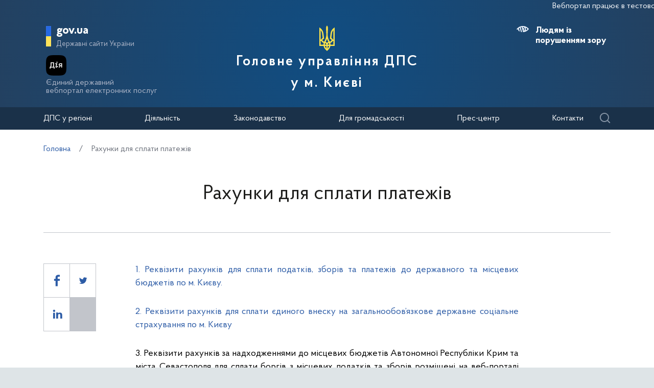

--- FILE ---
content_type: text/html; charset=UTF-8
request_url: https://kyiv.tax.gov.ua/rahunki-dlya-splati-platejiv
body_size: 11061
content:




<!doctype html>
<html>
<head>
    <meta charset="utf-8">
    <title>Рахунки для сплати платежів</title>
    
    
	<link rel="alternate" type="application/rss+xml" title="Державна податкова служба України" href="/rss.xml" />
	<meta name="viewport" content="width=device-width, initial-scale=1">
    <meta name="format-detection" content="telephone=no">
    <meta name="theme-color" content="#fff">
    <!--meta http-equiv="Cache-control" content="no-cache, must-revalidate" />
	<meta http-equiv="Expires" content="Thu, 01 Jan 1970 00:00:01 GMT" />
	<meta http-equiv="Pragma" content="no cache"-->
    <meta name="msapplication-TileImage" content="/images/favicon/ms-icon-144x144.png">
    <link rel="apple-touch-icon" sizes="57x57" href="/images/favicon/apple-icon-57x57.png"/>
    <link rel="apple-touch-icon" sizes="60x60" href="/images/favicon/apple-icon-60x60.png"/>
    <link rel="apple-touch-icon" sizes="72x72" href="/images/favicon/apple-icon-72x72.png"/>
    <link rel="apple-touch-icon" sizes="76x76" href="/images/favicon/apple-icon-76x76.png"/>
    <link rel="apple-touch-icon" sizes="114x114" href="/images/favicon/apple-icon-114x114.png"/>
    <link rel="apple-touch-icon" sizes="120x120" href="/images/favicon/apple-icon-120x120.png"/>
    <link rel="apple-touch-icon" sizes="144x144" href="/images/favicon/apple-icon-144x144.png"/>
    <link rel="apple-touch-icon" sizes="152x152" href="/images/favicon/apple-icon-152x152.png"/>
    <link rel="apple-touch-icon" sizes="180x180" href="/images/favicon/apple-icon-180x180.png"/>
    <link rel="icon" type="image/png" sizes="192x192" href="/images/favicon/android-icon-192x192.png"/>
    <link rel="icon" type="image/png" sizes="144x144" href="/images/favicon/android-icon-144x144.png"/>
    <link rel="icon" type="image/png" sizes="96x96" href="/images/favicon/android-icon-96x96.png"/>
    <link rel="icon" type="image/png" sizes="72x72" href="/images/favicon/android-icon-72x72.png"/>
    <link rel="icon" type="image/png" sizes="48x48" href="/images/favicon/android-icon-48x48.png"/>
    <link rel="icon" type="image/png" sizes="36x36" href="/images/favicon/android-icon-36x36.png"/>
    <link rel="icon" type="image/png" sizes="32x32" href="/images/favicon/favicon-32x32.png"/>
    <link rel="icon" type="image/png" sizes="96x96" href="/images/favicon/favicon-96x96.png"/>
    <link rel="icon" type="image/png" sizes="16x16" href="/images/favicon/favicon-16x16.png"/>
    <link rel="manifest" href="/images/favicon/manifest.json"/>    
    <link rel="stylesheet" media="all" href="/css/style.css?20230818" >
    <link rel="stylesheet" media="all" href="/css/plus.css?20230130" >
	<meta property="og:title" content="Рахунки для сплати платежів" />
	<meta property="og:description" content="" />
	<meta property="og:url" content="https://kyiv.tax.gov.ua/rahunki-dlya-splati-platejiv" />
	
		<meta property='og:image' content='https://kyiv.tax.gov.ua/images/logo_tax_og.png' />
		<link rel="image_src" href="https://kyiv.tax.gov.ua/images/logo_tax_og.png" />
	
	<meta property="og:site_name" content="kyiv.tax.gov.ua" />
	<meta property="og:type" content="article" />
    <script>(function(w,d,s,l,i){w[l]=w[l]||[];w[l].push({'gtm.start': new Date().getTime(),event:'gtm.js'});var f=d.getElementsByTagName(s)[0], j=d.createElement(s),dl=l!='dataLayer'?'&l='+l:'';j.async=true;j.src='https://www.googletagmanager.com/gtm.js?id='+i+dl;f.parentNode.insertBefore(j,f); })(window,document,'script','dataLayer','GTM-K3TCT96');</script>

<script>(window.BOOMR_mq=window.BOOMR_mq||[]).push(["addVar",{"rua.upush":"false","rua.cpush":"false","rua.upre":"false","rua.cpre":"false","rua.uprl":"false","rua.cprl":"false","rua.cprf":"false","rua.trans":"","rua.cook":"false","rua.ims":"false","rua.ufprl":"false","rua.cfprl":"false","rua.isuxp":"false","rua.texp":"norulematch","rua.ceh":"false","rua.ueh":"false","rua.ieh.st":"0"}]);</script>
                              <script>!function(e){var n="https://s.go-mpulse.net/boomerang/";if("False"=="True")e.BOOMR_config=e.BOOMR_config||{},e.BOOMR_config.PageParams=e.BOOMR_config.PageParams||{},e.BOOMR_config.PageParams.pci=!0,n="https://s2.go-mpulse.net/boomerang/";if(window.BOOMR_API_key="DWCVJ-VMATK-QT5JE-GBK5B-58PUL",function(){function e(){if(!o){var e=document.createElement("script");e.id="boomr-scr-as",e.src=window.BOOMR.url,e.async=!0,i.parentNode.appendChild(e),o=!0}}function t(e){o=!0;var n,t,a,r,d=document,O=window;if(window.BOOMR.snippetMethod=e?"if":"i",t=function(e,n){var t=d.createElement("script");t.id=n||"boomr-if-as",t.src=window.BOOMR.url,BOOMR_lstart=(new Date).getTime(),e=e||d.body,e.appendChild(t)},!window.addEventListener&&window.attachEvent&&navigator.userAgent.match(/MSIE [67]\./))return window.BOOMR.snippetMethod="s",void t(i.parentNode,"boomr-async");a=document.createElement("IFRAME"),a.src="about:blank",a.title="",a.role="presentation",a.loading="eager",r=(a.frameElement||a).style,r.width=0,r.height=0,r.border=0,r.display="none",i.parentNode.appendChild(a);try{O=a.contentWindow,d=O.document.open()}catch(_){n=document.domain,a.src="javascript:var d=document.open();d.domain='"+n+"';void(0);",O=a.contentWindow,d=O.document.open()}if(n)d._boomrl=function(){this.domain=n,t()},d.write("<bo"+"dy onload='document._boomrl();'>");else if(O._boomrl=function(){t()},O.addEventListener)O.addEventListener("load",O._boomrl,!1);else if(O.attachEvent)O.attachEvent("onload",O._boomrl);d.close()}function a(e){window.BOOMR_onload=e&&e.timeStamp||(new Date).getTime()}if(!window.BOOMR||!window.BOOMR.version&&!window.BOOMR.snippetExecuted){window.BOOMR=window.BOOMR||{},window.BOOMR.snippetStart=(new Date).getTime(),window.BOOMR.snippetExecuted=!0,window.BOOMR.snippetVersion=12,window.BOOMR.url=n+"DWCVJ-VMATK-QT5JE-GBK5B-58PUL";var i=document.currentScript||document.getElementsByTagName("script")[0],o=!1,r=document.createElement("link");if(r.relList&&"function"==typeof r.relList.supports&&r.relList.supports("preload")&&"as"in r)window.BOOMR.snippetMethod="p",r.href=window.BOOMR.url,r.rel="preload",r.as="script",r.addEventListener("load",e),r.addEventListener("error",function(){t(!0)}),setTimeout(function(){if(!o)t(!0)},3e3),BOOMR_lstart=(new Date).getTime(),i.parentNode.appendChild(r);else t(!1);if(window.addEventListener)window.addEventListener("load",a,!1);else if(window.attachEvent)window.attachEvent("onload",a)}}(),"".length>0)if(e&&"performance"in e&&e.performance&&"function"==typeof e.performance.setResourceTimingBufferSize)e.performance.setResourceTimingBufferSize();!function(){if(BOOMR=e.BOOMR||{},BOOMR.plugins=BOOMR.plugins||{},!BOOMR.plugins.AK){var n=""=="true"?1:0,t="",a="aoimjkaxij72i2lmaxvq-f-922aa3d86-clientnsv4-s.akamaihd.net",i="false"=="true"?2:1,o={"ak.v":"39","ak.cp":"1660010","ak.ai":parseInt("1070273",10),"ak.ol":"0","ak.cr":9,"ak.ipv":4,"ak.proto":"h2","ak.rid":"9464559","ak.r":42223,"ak.a2":n,"ak.m":"","ak.n":"essl","ak.bpcip":"3.144.196.0","ak.cport":56598,"ak.gh":"23.66.124.157","ak.quicv":"","ak.tlsv":"tls1.3","ak.0rtt":"","ak.0rtt.ed":"","ak.csrc":"-","ak.acc":"","ak.t":"1768687083","ak.ak":"hOBiQwZUYzCg5VSAfCLimQ==t2UFUyFbSENS98Mf4eiSW/CcXLH7T2DbX0S/JqDOYvdNQdAZGLG15UJe+PNZmzWKBwZ5jIQ3v07gHsoFHGnSv5+wN0+o3Gnlt7T5KT7Q3d2JG9Liq5ZG9aCfdzuz4KHIozPWi6wJekDGkm9EhsOwoJ3fly9QCFQZ5PRci7vYZalbsnAnV0xrR++Qxi0fkzNMF9NtLxKgEuivt6aE+tE/ZYAsilwFvC4bg9ZxlzfgHb5dpLKBuIliuhoxHT6wSQD/Zfg6RW9aftafzJPctqYPV8+I2P4pYHwqHolU0EwYXpfWSU4tf2gWasHwcpHeT0Wp2utgAJhyG5wLarBwqhy6y4CqcbTIBmCwLihQL/N5eqYcKff79hHGVlanVQoM48eAq73DsMTSa3g8EkSybSC6wR9JMPSI/0CAx76Wv1YeCGk=","ak.pv":"7","ak.dpoabenc":"","ak.tf":i};if(""!==t)o["ak.ruds"]=t;var r={i:!1,av:function(n){var t="http.initiator";if(n&&(!n[t]||"spa_hard"===n[t]))o["ak.feo"]=void 0!==e.aFeoApplied?1:0,BOOMR.addVar(o)},rv:function(){var e=["ak.bpcip","ak.cport","ak.cr","ak.csrc","ak.gh","ak.ipv","ak.m","ak.n","ak.ol","ak.proto","ak.quicv","ak.tlsv","ak.0rtt","ak.0rtt.ed","ak.r","ak.acc","ak.t","ak.tf"];BOOMR.removeVar(e)}};BOOMR.plugins.AK={akVars:o,akDNSPreFetchDomain:a,init:function(){if(!r.i){var e=BOOMR.subscribe;e("before_beacon",r.av,null,null),e("onbeacon",r.rv,null,null),r.i=!0}return this},is_complete:function(){return!0}}}}()}(window);</script></head>
<body id="js-body">
<noscript><iframe src="//www.googletagmanager.com/ns.html?id=GTM-K3TCT96"
                  height="0" width="0" style="display:none;visibility:hidden"></iframe></noscript>
<div class="wrapper wrapper__textpage">
    <header id="js-header" class="header">
<marquee style="color: #F5F7FA; position: absolute; font-size: 16px">Вебпортал працює в тестовому режимі. Зауваження та пропозиції надсилайте на web_admin@tax.gov.ua</marquee>        <div class="container">
    
            <div class="subtitle">
                <a href="#" class="subtitle__domain js-subtitle__domain">gov.ua</a>
                <a href="#" class="subtitle__title js-subtitle__title">
                    Державні сайти України                </a>
            </div>

            <a href="https://diia.gov.ua/" target="_blank" class="diya">
                <img src="/img/diya.png" alt="diya" class="diya__image">
                <span class="diya__text">
                    Єдиний державний<br/>вебпортал електронних послуг
                </span>
            </a>
    
            <div class="subtitle__popup">
                <a href="#" class="subtitle__menuclose"></a>
                <ul class="subtitle__links">
                                            <li>
                            <a href="https://tax.gov.ua/"
                               class="subtitle__link">Державна податкова служба України</a>
                        </li>
                                        <li>
                        <a href="https://www.president.gov.ua/" class="subtitle__link" target="_blank" rel="nofollow">
                            Президент України                        </a>
                    </li>
                    <li>
                        <a href="https://rada.gov.ua/" class="subtitle__link" target="_blank" rel="nofollow">
                            Верховна Рада України                        </a>
                    </li>
                    <li>
                        <a href="https://www.kmu.gov.ua/" class="subtitle__link" target="_blank" rel="nofollow">
                            Урядовий портал                        </a>
                    </li>
                    <li>
                        <a href="https://mof.gov.ua/" class="subtitle__link" target="_blank" rel="nofollow">
                            Міністерство фінансів України                        </a>
                    </li>
                </ul>
                <a class="subtitle__link subtitle__link-bottom" href="https://www.kmu.gov.ua/catalog" target="_blank">
                    Інші органи виконавчої влади                </a>
            </div>

            <div class="helpers helpers-regions">
                <div class="helpers__search">
                    <a href="#" class="helpers__search-link">Пошук</a>
                </div>
            </div>
    
            <div class="maininfo">
                <div class="maininfo__toggle mobileVisible"></div>
    
                <div class="maininfo__title regional">
					<div class="maininfo__title-main">
                        <div id="gerb">
                            <a href="/">
                                <img src="/img/gerb.svg" width="30">
                            </a>
                        </div>

                        <a href="/" class="main-title">
                                                            Головне управління ДПС<br />                                у м. Києві                                                    </a>
                    </div>
                </div>
                <div class="maininfo__toggled">
                    <a href="#" class="maininfo__toggled-close mobileVisible"></a>
                    
<div class="maininfo__menu">
    <ul class="menu">
        <li class="menu__logo">
            
<div class="logo link-logo-action" data-target-page="/">
    <div class="logo__circles">
        <div class="logo__circle"></div>
        <div class="logo__circle">
            <svg xmlns="http://www.w3.org/2000/svg" viewBox="0 0 240 400" width="12px">
                <path d="M120 0c-9.3 10.6-15 24.4-15 39.6.6 33.4 4.6 66.7 5 100 .7 31.1-8.6 60.3-19.9 88.8-3.8 7.9-7.9 15.6-12 23.3l-12-2.4c-10.8-2.2-17.9-12.7-15.7-23.5 1.9-9.5 10.2-16.1 19.5-16.1l4.4.5-9.8-81.6c-3.2-36.4-21.9-68.3-49.5-89-4.7-3.6-9.8-6.8-15-9.7v289.7h66.9c5 27.1 19.9 50.8 40.9 67 5 3.4 9.2 8 12.2 13.3 3-5.3 7.2-9.8 12.2-13.3 21-16.2 35.9-39.9 40.9-67H240V29.9c-5.2 2.9-10.3 6.1-15 9.7-27.6 20.7-46.3 52.6-49.5 88.9l-9.8 81.6 4.4-.5c9.3 0 17.6 6.6 19.5 16.1 2.2 10.8-4.9 21.4-15.7 23.5l-12 2.4c-4.1-7.7-8.2-15.4-12-23.3-11.3-28.5-20.7-57.7-19.9-88.8.4-33.4 4.4-66.7 5-100 0-15.1-5.7-28.9-15-39.5zM20 71.7c12.9 15.2 21.6 34.1 24.2 54.9l8 67.3c-10.2 5.1-18 14.5-20.9 25.8H20v-148zm200 0v148h-11.3c-2.9-11.3-10.7-20.7-20.9-25.8l8-67.3c2.6-20.8 11.3-39.8 24.2-54.9zM120 206.9c5.4 17.6 12.8 34.3 22 49.8-8.7 2.7-16.3 7.8-22 14.8-5.6-6.9-13.2-12.1-22-14.8 9.2-15.5 16.6-32.2 22-49.8zM20 239.7h11.3c3.6 13.8 14.3 24.7 28 28.5l9.6 2.2c-2.6 9.3-4 19.2-4 29.3H20v-60zm188.7 0H220v60h-45c0-10.1-1.4-20-4-29.3l9.6-2.2c13.7-3.8 24.5-14.7 28.1-28.5zM88.5 275c12.1 1.7 21.5 12.1 21.5 24.7H85c0-8.6 1.3-16.9 3.5-24.7zm63 0c2.2 7.9 3.5 16.1 3.5 24.7h-25c0-12.6 9.4-23 21.5-24.7zm-64.2 44.7H110v42.1c-11-11.5-19-26-22.7-42.1zm42.7 0h22.7c-3.7 16.1-11.7 30.6-22.7 42.1v-42.1z" fill="#ffffff"/>
            </svg>
        </div>
    </div>
    <div class="logo__text">
        Державна<br>податкова<br>служба України    </div>
</div>        </li>
                                    <li class="maininfo__menu-link maininfo__menu-link-submenu"><a href="#">ДПС у регіоні</a>
                    <ul class="maininfo__menu-submenu">

                        
                                                                                    <li class="maininfo__menu-sublink">
                                    <a href="/dfs-u-regioni/golov-upr/">Головне управління</a>
                                </li>
                                                            <li class="maininfo__menu-sublink">
                                    <a href="/dfs-u-regioni/robota-z-pers/">Робота з персоналом</a>
                                </li>
                                                            <li class="maininfo__menu-sublink">
                                    <a href="https://tax.gov.ua/pro-sts-ukraini/navchalni-zakladi/">Навчальні заклади</a>
                                </li>
                                                            <li class="maininfo__menu-sublink">
                                    <a href="/dfs-u-regioni/upovnovajeni-osobi-/">Уповноважені особи </a>
                                </li>
                                                                        </ul>
                </li>
                                                <li class="maininfo__menu-link maininfo__menu-link-submenu"><a href="#">Діяльність </a>
                    <ul class="maininfo__menu-submenu">

                        
                                                                                    <li class="maininfo__menu-sublink">
                                    <a href="https://tax.gov.ua/diyalnist-/natsionalna-strategiya-dohodiv/">Національна стратегія доходів</a>
                                </li>
                                                            <li class="maininfo__menu-sublink">
                                    <a href="https://tax.gov.ua/diyalnist-/zakonodavstvo-pro-diyalnis/">Законодавство про діяльність </a>
                                </li>
                                                            <li class="maininfo__menu-sublink">
                                    <a href="/diialnist/plani-ta-zviti-roboti/">Плани та звіти роботи </a>
                                </li>
                                                            <li class="maininfo__menu-sublink">
                                    <a href="/diialnist/zabezpechennya-nadhodjen/">Результати діяльності</a>
                                </li>
                                                            <li class="maininfo__menu-sublink">
                                    <a href="http://tax.gov.ua/diyalnist-/vidshkoduvannya-pdchv/">Відшкодування ПДВ</a>
                                </li>
                                                            <li class="maininfo__menu-sublink">
                                    <a href="/diialnist/zapobigannya-proyavam-koruptsii-/">Запобігання проявам корупції </a>
                                </li>
                                                            <li class="maininfo__menu-sublink">
                                    <a href="https://tax.gov.ua/diyalnist-/regulyatorna-politika-/">Регуляторна політика</a>
                                </li>
                                                            <li class="maininfo__menu-sublink">
                                    <a href="/diialnist/zakupivli-tovariv--robit-ta-poslug-za-/">Державні закупівлі</a>
                                </li>
                                                            <li class="maininfo__menu-sublink">
                                    <a href="/diialnist/mistsya-nadannya-administrativnih-poslu/">Адміністративні послуги</a>
                                </li>
                                                            <li class="maininfo__menu-sublink">
                                    <a href="/diialnist/realizatsiya-zastavnogo-ta-bezhazyaynog/">Реалізація заставного та безхазяйного майна</a>
                                </li>
                                                            <li class="maininfo__menu-sublink">
                                    <a href="/diialnist/rishennya-pro-pripinennya-dii-litsenziy/">Рішення про припинення дії ліцензій</a>
                                </li>
                                                            <li class="maininfo__menu-sublink">
                                    <a href="/diialnist/podatkoviy-audit/">Контрольно-перевірочна робота підрозділів податкового аудиту</a>
                                </li>
                                                            <li class="maininfo__menu-sublink">
                                    <a href="/dfs-u-regioni/upovnovajeni-osobi-/">Уповноважені особи </a>
                                </li>
                                                            <li class="maininfo__menu-sublink">
                                    <a href="/diialnist/-bezbarernist/">Безбар’єрність</a>
                                </li>
                                                                        </ul>
                </li>
                                                <li class="maininfo__menu-link maininfo__menu-link-submenu"><a href="#">Законодавство </a>
                    <ul class="maininfo__menu-submenu">

                        
                                                                                    <li class="maininfo__menu-sublink">
                                    <a href="https://tax.gov.ua/zakonodavstvo/podatkove-zakonodavstvo/">Податкове законодавство</a>
                                </li>
                                                            <li class="maininfo__menu-sublink">
                                    <a href="https://tax.gov.ua/zakonodavstvo/podatki-ta-zbori/">Податки, збори, платежі</a>
                                </li>
                                                            <li class="maininfo__menu-sublink">
                                    <a href="https://tax.gov.ua/zakonodavstvo/elektronni-formi-dokumentiv/">Електронні форми документів</a>
                                </li>
                                                            <li class="maininfo__menu-sublink">
                                    <a href="https://tax.gov.ua/zakonodavstvo/ediniy-vnesok-na-zagalnoobovyazkove-/">Єдиний внесок на загальнообов'язкове державне соціальне страхування</a>
                                </li>
                                                                        </ul>
                </li>
                                                <li class="maininfo__menu-link maininfo__menu-link-submenu"><a href="#">Для громадськості</a>
                    <ul class="maininfo__menu-submenu">

                        
                                                                                    <li class="maininfo__menu-sublink">
                                    <a href="/dlya-gromadskosti/informatsiya-dlya-institutiv-gromadyanskogo-suspilstva--biznes-asotsiatsiy/">Інформація для Інститутів громадянського суспільства, бізнес-асоціацій</a>
                                </li>
                                                            <li class="maininfo__menu-sublink">
                                    <a href="/dlya-gromadskosti/dostup-do-publichnoi-info/">Публічна інформація</a>
                                </li>
                                                            <li class="maininfo__menu-sublink">
                                    <a href="/dlya-gromadskosti/zvernennya-gromadyan/">Звернення громадян</a>
                                </li>
                                                            <li class="maininfo__menu-sublink">
                                    <a href="/dlya-gromadskosti/pryimalnia-gromadian/">Приймальня громадян</a>
                                </li>
                                                            <li class="maininfo__menu-sublink">
                                    <a href="/dlya-gromadskosti/gromadska-rada/">Громадська рада</a>
                                </li>
                                                            <li class="maininfo__menu-sublink">
                                    <a href="/dlya-gromadskosti/vzaem-z-gromadskist/">Взаємодія з громадськістю</a>
                                </li>
                                                                        </ul>
                </li>
                                                <li class="maininfo__menu-link maininfo__menu-link-submenu"><a href="#">Прес-центр</a>
                    <ul class="maininfo__menu-submenu">

                        
                                                                                    <li class="maininfo__menu-sublink">
                                    <a href="/media-ark/news-ark/">Новини</a>
                                </li>
                                                            <li class="maininfo__menu-sublink">
                                    <a href="/media-ark/local-news/">Місцеві новини</a>
                                </li>
                                                            <li class="maininfo__menu-sublink">
                                    <a href="/media-ark/contacts-ark/">Контакти</a>
                                </li>
                                                            <li class="maininfo__menu-sublink">
                                    <a href="/media-ark/publichni-zahodi/">Публічні заходи</a>
                                </li>
                                                            <li class="maininfo__menu-sublink">
                                    <a href="/media-ark/fotogalereya/">Фотогалерея</a>
                                </li>
                                                            <li class="maininfo__menu-sublink">
                                    <a href="/media-ark/videogalereya/">Відеогалерея</a>
                                </li>
                                                                        </ul>
                </li>
                                                <li class="maininfo__menu-link">
                    <a href="/kontakti/">Контакти</a>
                </li>
                        </ul>
</div>
    
                    <div class="maininfo__usefull">
                        <div class="maininfo__blind">
                            <a href="#" class="maininfo__usefull-link maininfo__usefull-link-blinded js-maininfo__usefull-link-blinded">
                                <span class="blind-no">Людям із порушенням зору</span>
                                <span class="blind-yes">Стандартна версія</span>
                            </a>
                            <a href="#" class="maininfo__blindlink maininfo__blindlink-plus js-maininfo__blindlink-plus">A +</a>
                            <a href="#" class="maininfo__blindlink maininfo__blindlink-minus js-maininfo__blindlink-minus">A -</a>
                        </div>
                                            </div>
                </div>
            </div>
    
        </div>
        <form class="searchform" action="/search/" method="get">
            <a href="#" class="searchform__opened-close"></a>
            <div class="searchform__buttons">
                <a href="#" class="searchform__button searchform__button-active">
                    <span>Шукати по слову</span>
                </a>
                <span class="searchform__or">або</span>
                <a href="#" class="searchform__button">
                    <span>по точній фразі</span>
                </a>
            </div>
            <div class="searchform__container">
                <div class="searchform__container-title">Ключові слова</div>
                <input type="text" placeholder="Пошук по сайту" name="query" />
                <button class="button__search">
                    Знайти                </button>
            </div>
        </form>
    </header>

    <div id="js-menu-desktop" class="menu-desktop">
        <div class="menu-desktop__wrap">
            
<div class="maininfo__menu">
    <ul class="menu">
        <li class="menu__logo">
            
<div class="logo link-logo-action" data-target-page="/">
    <div class="logo__circles">
        <div class="logo__circle"></div>
        <div class="logo__circle">
            <svg xmlns="http://www.w3.org/2000/svg" viewBox="0 0 240 400" width="12px">
                <path d="M120 0c-9.3 10.6-15 24.4-15 39.6.6 33.4 4.6 66.7 5 100 .7 31.1-8.6 60.3-19.9 88.8-3.8 7.9-7.9 15.6-12 23.3l-12-2.4c-10.8-2.2-17.9-12.7-15.7-23.5 1.9-9.5 10.2-16.1 19.5-16.1l4.4.5-9.8-81.6c-3.2-36.4-21.9-68.3-49.5-89-4.7-3.6-9.8-6.8-15-9.7v289.7h66.9c5 27.1 19.9 50.8 40.9 67 5 3.4 9.2 8 12.2 13.3 3-5.3 7.2-9.8 12.2-13.3 21-16.2 35.9-39.9 40.9-67H240V29.9c-5.2 2.9-10.3 6.1-15 9.7-27.6 20.7-46.3 52.6-49.5 88.9l-9.8 81.6 4.4-.5c9.3 0 17.6 6.6 19.5 16.1 2.2 10.8-4.9 21.4-15.7 23.5l-12 2.4c-4.1-7.7-8.2-15.4-12-23.3-11.3-28.5-20.7-57.7-19.9-88.8.4-33.4 4.4-66.7 5-100 0-15.1-5.7-28.9-15-39.5zM20 71.7c12.9 15.2 21.6 34.1 24.2 54.9l8 67.3c-10.2 5.1-18 14.5-20.9 25.8H20v-148zm200 0v148h-11.3c-2.9-11.3-10.7-20.7-20.9-25.8l8-67.3c2.6-20.8 11.3-39.8 24.2-54.9zM120 206.9c5.4 17.6 12.8 34.3 22 49.8-8.7 2.7-16.3 7.8-22 14.8-5.6-6.9-13.2-12.1-22-14.8 9.2-15.5 16.6-32.2 22-49.8zM20 239.7h11.3c3.6 13.8 14.3 24.7 28 28.5l9.6 2.2c-2.6 9.3-4 19.2-4 29.3H20v-60zm188.7 0H220v60h-45c0-10.1-1.4-20-4-29.3l9.6-2.2c13.7-3.8 24.5-14.7 28.1-28.5zM88.5 275c12.1 1.7 21.5 12.1 21.5 24.7H85c0-8.6 1.3-16.9 3.5-24.7zm63 0c2.2 7.9 3.5 16.1 3.5 24.7h-25c0-12.6 9.4-23 21.5-24.7zm-64.2 44.7H110v42.1c-11-11.5-19-26-22.7-42.1zm42.7 0h22.7c-3.7 16.1-11.7 30.6-22.7 42.1v-42.1z" fill="#ffffff"/>
            </svg>
        </div>
    </div>
    <div class="logo__text">
        Державна<br>податкова<br>служба України    </div>
</div>        </li>
                                    <li class="maininfo__menu-link maininfo__menu-link-submenu"><a href="#">ДПС у регіоні</a>
                    <ul class="maininfo__menu-submenu">

                        
                                                                                    <li class="maininfo__menu-sublink">
                                    <a href="/dfs-u-regioni/golov-upr/">Головне управління</a>
                                </li>
                                                            <li class="maininfo__menu-sublink">
                                    <a href="/dfs-u-regioni/robota-z-pers/">Робота з персоналом</a>
                                </li>
                                                            <li class="maininfo__menu-sublink">
                                    <a href="https://tax.gov.ua/pro-sts-ukraini/navchalni-zakladi/">Навчальні заклади</a>
                                </li>
                                                            <li class="maininfo__menu-sublink">
                                    <a href="/dfs-u-regioni/upovnovajeni-osobi-/">Уповноважені особи </a>
                                </li>
                                                                        </ul>
                </li>
                                                <li class="maininfo__menu-link maininfo__menu-link-submenu"><a href="#">Діяльність </a>
                    <ul class="maininfo__menu-submenu">

                        
                                                                                    <li class="maininfo__menu-sublink">
                                    <a href="https://tax.gov.ua/diyalnist-/natsionalna-strategiya-dohodiv/">Національна стратегія доходів</a>
                                </li>
                                                            <li class="maininfo__menu-sublink">
                                    <a href="https://tax.gov.ua/diyalnist-/zakonodavstvo-pro-diyalnis/">Законодавство про діяльність </a>
                                </li>
                                                            <li class="maininfo__menu-sublink">
                                    <a href="/diialnist/plani-ta-zviti-roboti/">Плани та звіти роботи </a>
                                </li>
                                                            <li class="maininfo__menu-sublink">
                                    <a href="/diialnist/zabezpechennya-nadhodjen/">Результати діяльності</a>
                                </li>
                                                            <li class="maininfo__menu-sublink">
                                    <a href="http://tax.gov.ua/diyalnist-/vidshkoduvannya-pdchv/">Відшкодування ПДВ</a>
                                </li>
                                                            <li class="maininfo__menu-sublink">
                                    <a href="/diialnist/zapobigannya-proyavam-koruptsii-/">Запобігання проявам корупції </a>
                                </li>
                                                            <li class="maininfo__menu-sublink">
                                    <a href="https://tax.gov.ua/diyalnist-/regulyatorna-politika-/">Регуляторна політика</a>
                                </li>
                                                            <li class="maininfo__menu-sublink">
                                    <a href="/diialnist/zakupivli-tovariv--robit-ta-poslug-za-/">Державні закупівлі</a>
                                </li>
                                                            <li class="maininfo__menu-sublink">
                                    <a href="/diialnist/mistsya-nadannya-administrativnih-poslu/">Адміністративні послуги</a>
                                </li>
                                                            <li class="maininfo__menu-sublink">
                                    <a href="/diialnist/realizatsiya-zastavnogo-ta-bezhazyaynog/">Реалізація заставного та безхазяйного майна</a>
                                </li>
                                                            <li class="maininfo__menu-sublink">
                                    <a href="/diialnist/rishennya-pro-pripinennya-dii-litsenziy/">Рішення про припинення дії ліцензій</a>
                                </li>
                                                            <li class="maininfo__menu-sublink">
                                    <a href="/diialnist/podatkoviy-audit/">Контрольно-перевірочна робота підрозділів податкового аудиту</a>
                                </li>
                                                            <li class="maininfo__menu-sublink">
                                    <a href="/dfs-u-regioni/upovnovajeni-osobi-/">Уповноважені особи </a>
                                </li>
                                                            <li class="maininfo__menu-sublink">
                                    <a href="/diialnist/-bezbarernist/">Безбар’єрність</a>
                                </li>
                                                                        </ul>
                </li>
                                                <li class="maininfo__menu-link maininfo__menu-link-submenu"><a href="#">Законодавство </a>
                    <ul class="maininfo__menu-submenu">

                        
                                                                                    <li class="maininfo__menu-sublink">
                                    <a href="https://tax.gov.ua/zakonodavstvo/podatkove-zakonodavstvo/">Податкове законодавство</a>
                                </li>
                                                            <li class="maininfo__menu-sublink">
                                    <a href="https://tax.gov.ua/zakonodavstvo/podatki-ta-zbori/">Податки, збори, платежі</a>
                                </li>
                                                            <li class="maininfo__menu-sublink">
                                    <a href="https://tax.gov.ua/zakonodavstvo/elektronni-formi-dokumentiv/">Електронні форми документів</a>
                                </li>
                                                            <li class="maininfo__menu-sublink">
                                    <a href="https://tax.gov.ua/zakonodavstvo/ediniy-vnesok-na-zagalnoobovyazkove-/">Єдиний внесок на загальнообов'язкове державне соціальне страхування</a>
                                </li>
                                                                        </ul>
                </li>
                                                <li class="maininfo__menu-link maininfo__menu-link-submenu"><a href="#">Для громадськості</a>
                    <ul class="maininfo__menu-submenu">

                        
                                                                                    <li class="maininfo__menu-sublink">
                                    <a href="/dlya-gromadskosti/informatsiya-dlya-institutiv-gromadyanskogo-suspilstva--biznes-asotsiatsiy/">Інформація для Інститутів громадянського суспільства, бізнес-асоціацій</a>
                                </li>
                                                            <li class="maininfo__menu-sublink">
                                    <a href="/dlya-gromadskosti/dostup-do-publichnoi-info/">Публічна інформація</a>
                                </li>
                                                            <li class="maininfo__menu-sublink">
                                    <a href="/dlya-gromadskosti/zvernennya-gromadyan/">Звернення громадян</a>
                                </li>
                                                            <li class="maininfo__menu-sublink">
                                    <a href="/dlya-gromadskosti/pryimalnia-gromadian/">Приймальня громадян</a>
                                </li>
                                                            <li class="maininfo__menu-sublink">
                                    <a href="/dlya-gromadskosti/gromadska-rada/">Громадська рада</a>
                                </li>
                                                            <li class="maininfo__menu-sublink">
                                    <a href="/dlya-gromadskosti/vzaem-z-gromadskist/">Взаємодія з громадськістю</a>
                                </li>
                                                                        </ul>
                </li>
                                                <li class="maininfo__menu-link maininfo__menu-link-submenu"><a href="#">Прес-центр</a>
                    <ul class="maininfo__menu-submenu">

                        
                                                                                    <li class="maininfo__menu-sublink">
                                    <a href="/media-ark/news-ark/">Новини</a>
                                </li>
                                                            <li class="maininfo__menu-sublink">
                                    <a href="/media-ark/local-news/">Місцеві новини</a>
                                </li>
                                                            <li class="maininfo__menu-sublink">
                                    <a href="/media-ark/contacts-ark/">Контакти</a>
                                </li>
                                                            <li class="maininfo__menu-sublink">
                                    <a href="/media-ark/publichni-zahodi/">Публічні заходи</a>
                                </li>
                                                            <li class="maininfo__menu-sublink">
                                    <a href="/media-ark/fotogalereya/">Фотогалерея</a>
                                </li>
                                                            <li class="maininfo__menu-sublink">
                                    <a href="/media-ark/videogalereya/">Відеогалерея</a>
                                </li>
                                                                        </ul>
                </li>
                                                <li class="maininfo__menu-link">
                    <a href="/kontakti/">Контакти</a>
                </li>
                        </ul>
</div>
            <div class="helpers__search">
                <a href="#" class="helpers__search-link2 search-icon"></a>
            </div>
        </div>
        <form class="searchform" id="searchform2" action="/search/" method="get">
            <a href="#" class="searchform__opened-close2"></a>
            <div class="searchform__buttons">
                <a href="#" class="searchform__button searchform__button-active">
                    <span>Шукати по слову</span>
                </a>
                <span class="searchform__or">або</span>
                <a href="#" class="searchform__button">
                    <span>по точній фразі</span>
                </a>
            </div>
            <div class="searchform__container">
                <div class="searchform__container-title">Ключові слова</div>
                <input type="text" placeholder="Пошук по сайту" name="query" />
                <button class="button__search">
                    Знайти                </button>
            </div>
        </form>        
    </div>

<div class="container container__home-page">




<!-- BEGIN .breadcrumbs -->
<div class="breadcrumbs clearfix">
            <ul>
                                <li class="hiddenMobile"><a href="/">Головна</a></li>
                                                <li class="hiddenMobile">Рахунки для сплати платежів</li>
                                    </ul>
    </div>
<!-- END .breadcrumbs -->
<!-- BEGIN .cols -->


        <div class="container__heading">
            <h1 class="h1" itemprop="name">Рахунки для сплати платежів</h1>
            <div class="container__date"></div>
        </div>

        <div class="container__body" itemscope itemtype="http://schema.org/Article">
            <meta itemprop="title" content="Рахунки для сплати платежів" />
	        <meta itemprop="inLanguage" content="ua" />
	        <meta itemprop="description" content="" />
            <meta itemprop="author" content="" />
	
		<div class="socials">
                <a href="https://www.facebook.com/sharer.php?u=https://tax.gov.ua/rahunki-dlya-splati-platejiv" target="_blank" class="socials__link socials__facebook"><i class="icon-facebook"></i></a>
                <a href="https://twitter.com/share?url=https://tax.gov.ua/rahunki-dlya-splati-platejiv" target="_blank" class="socials__link socials__twitter"><i class="icon-twitter"></i></a>
                <a href="https://www.linkedin.com/sharing/share-offsite/?url=https://tax.gov.ua/rahunki-dlya-splati-platejiv" target="_blank" class="socials__link socials__linkedin"><i class="icon-linkedin"></i></a>
            </div>

            <div class="container__inner">

                		        <div>   <div>     <p style="text-align: justify;">       <a href="/data/files/629241.xls">1. Реквізити рахунків для сплати податків, зборів та платежів до державного та місцевих бюджетів по м. Києву.</a>     </p>     <p style="text-align: justify;">       <a href="/data/files/626993.xlsx">2. Реквізити рахунків для сплати єдиного внеску на загальнообов’язкове державне соціальне страхування по м. Києву</a>     </p>     <p style="text-align: justify;">       3. Реквізити рахунків за надходженнями до місцевих бюджетів Автономної Республіки Крим та міста Севастополя для сплати боргів з місцевих податків та зборів розміщені на веб-порталі Головного управління ДПС у Херсонській області, в рубриці&nbsp;<a title="https://kherson.tax.gov.ua/rahunki-dlya-splati-platejivДля перехода по ссылке щелкните ее при нажатой клавише CTRL" href="https://kherson.tax.gov.ua/rahunki-dlya-splati-platejiv" target="_blank" rel="noopener">«Рахунки для сплати платежів» (https://kherson.tax.gov.ua/rahunki-dlya-splati-platejiv)</a>     </p>   </div>   <div style="text-align: justify;">     &nbsp;   </div> </div>
  
   
 
                              

            </div>

        </div>


<section class="outlinks">
    <div class="outlinks__row">
        <a class="outlinks__item" href="http://www.president.gov.ua/" target="_blank">
            <img class="outlinks__item-img" src="/img/outlinks_1.png" alt="Президент України">
            <span class="outlinks__item-text">
                Президент України            </span>

        </a>
        <a class="outlinks__item" href="http://www.kmu.gov.ua/" target="_blank">
            <img class="outlinks__item-img" src="/img/outlinks_2.png" alt="Кабінет Міністрів України">
            <span class="outlinks__item-text">
                Кабінет Міністрів України            </span>
        </a>
        <a class="outlinks__item" href="http://rada.gov.ua/" target="_blank">
            <img class="outlinks__item-img" src="/img/outlinks_3.png" alt="Верховна Рада України">
            <span class="outlinks__item-text">
                Верховна Рада України            </span>
        </a>
    </div>
</section>

</div>
    <footer>
        <div class="footer-wrap">
            <div class="fcontacts">
                <div class="fcontacts__title">
                    <a href="#" class="fcontacts__title-text js-fcontacts__title-text">Мапа порталу</a>
                    <a href="#" class="fcontacts__title-text js-fcontacts__title-text"><span class="fcontacts__expand">&rsaquo;</span></a>
                    
<ul class="fcontacts__map">
                        <li class="fcontacts__li">
                <h6 class="fcontacts__ultitle">
                    <a href="">ДПС у регіоні</a>
                </h6>
                <ul class="fcontacts__subul">
                    <li>
                        <ul class="fcontacts__subul">
                                                            <li>
                                    <a href="/dfs-u-regioni/golov-upr">
                                        Головне управління                                    </a>
                                </li>
                                                            <li>
                                    <a href="/dfs-u-regioni/robota-z-pers">
                                        Робота з персоналом                                    </a>
                                </li>
                                                            <li>
                                    <a href="https://tax.gov.ua/pro-sts-ukraini/navchalni-zakladi/">
                                        Навчальні заклади                                    </a>
                                </li>
                                                            <li>
                                    <a href="/dfs-u-regioni/upovnovajeni-osobi-">
                                        Уповноважені особи                                     </a>
                                </li>
                                                    </ul>
                    </li>
                </ul>
            </li>
                                            <li class="fcontacts__li">
                <h6 class="fcontacts__ultitle">
                    <a href="">Діяльність </a>
                </h6>
                <ul class="fcontacts__subul">
                    <li>
                        <ul class="fcontacts__subul">
                                                            <li>
                                    <a href="https://tax.gov.ua/diyalnist-/natsionalna-strategiya-dohodiv/">
                                        Національна стратегія доходів                                    </a>
                                </li>
                                                            <li>
                                    <a href="http://tax.gov.ua/diyalnist-/zakonodavstvo-pro-diyalnis/">
                                        Законодавство про діяльність                                     </a>
                                </li>
                                                            <li>
                                    <a href="/diialnist/plani-ta-zviti-roboti">
                                        Плани та звіти роботи                                     </a>
                                </li>
                                                            <li>
                                    <a href="/diialnist/zabezpechennya-nadhodjen">
                                        Результати діяльності                                    </a>
                                </li>
                                                            <li>
                                    <a href="http://tax.gov.ua/diyalnist-/vidshkoduvannya-pdchv/">
                                        Відшкодування ПДВ                                    </a>
                                </li>
                                                            <li>
                                    <a href="/diialnist/zapobigannya-proyavam-koruptsii-">
                                        Запобігання проявам корупції                                     </a>
                                </li>
                                                            <li>
                                    <a href="http://tax.gov.ua/diyalnist-/regulyatorna-politika-/">
                                        Регуляторна політика                                    </a>
                                </li>
                                                            <li>
                                    <a href="/diialnist/zakupivli-tovariv--robit-ta-poslug-za-">
                                        Державні закупівлі                                    </a>
                                </li>
                                                            <li>
                                    <a href="/diialnist/mistsya-nadannya-administrativnih-poslu">
                                        Адміністративні послуги                                    </a>
                                </li>
                                                            <li>
                                    <a href="/diialnist/realizatsiya-zastavnogo-ta-bezhazyaynog">
                                        Реалізація заставного та безхазяйного майна                                    </a>
                                </li>
                                                            <li>
                                    <a href="/diialnist/rishennya-pro-pripinennya-dii-litsenziy">
                                        Рішення про припинення дії ліцензій                                    </a>
                                </li>
                                                            <li>
                                    <a href="/diialnist/podatkoviy-audit">
                                        Контрольно-перевірочна робота підрозділів податкового аудиту                                    </a>
                                </li>
                                                            <li>
                                    <a href="/diialnist/-bezbarernist">
                                         Безбар’єрність                                    </a>
                                </li>
                                                    </ul>
                    </li>
                </ul>
            </li>
                                            <li class="fcontacts__li">
                <h6 class="fcontacts__ultitle">
                    <a href="">Для громадськості</a>
                </h6>
                <ul class="fcontacts__subul">
                    <li>
                        <ul class="fcontacts__subul">
                                                            <li>
                                    <a href="/dlya-gromadskosti/informatsiya-dlya-institutiv-gromadyanskogo-suspilstva--biznes-asotsiatsiy">
                                        Інформація для Інститутів громадянського суспільства, бізнес-асоціацій                                    </a>
                                </li>
                                                            <li>
                                    <a href="/dlya-gromadskosti/dostup-do-publichnoi-info">
                                        Публічна інформація                                    </a>
                                </li>
                                                            <li>
                                    <a href="/dlya-gromadskosti/zvernennya-gromadyan">
                                        Звернення громадян                                    </a>
                                </li>
                                                            <li>
                                    <a href="/dlya-gromadskosti/pryimalnia-gromadian">
                                        Приймальня громадян                                    </a>
                                </li>
                                                            <li>
                                    <a href="/dlya-gromadskosti/gromadska-rada">
                                        Громадська рада                                    </a>
                                </li>
                                                            <li>
                                    <a href="/dlya-gromadskosti/vzaem-z-gromadskist">
                                        Взаємодія з громадськістю                                    </a>
                                </li>
                                                    </ul>
                    </li>
                </ul>
            </li>
                                <li class="fcontacts__li">
                <h6 class="fcontacts__ultitle">
                    <a href="">Прес-центр</a>
                </h6>
                <ul class="fcontacts__subul">
                    <li>
                        <ul class="fcontacts__subul">
                                                            <li>
                                    <a href="/media-ark/news-ark">
                                        Новини                                    </a>
                                </li>
                                                            <li>
                                    <a href="/media-ark/local-news">
                                        Місцеві новини                                    </a>
                                </li>
                                                            <li>
                                    <a href="/media-ark/contacts-ark">
                                        Контакти                                    </a>
                                </li>
                                                            <li>
                                    <a href="/media-ark/publichni-zahodi">
                                        Публічні заходи                                    </a>
                                </li>
                                                            <li>
                                    <a href="/media-ark/fotogalereya">
                                        Фотогалерея                                    </a>
                                </li>
                                                            <li>
                                    <a href="/media-ark/videogalereya">
                                        Відеогалерея                                    </a>
                                </li>
                                                    </ul>
                    </li>
                </ul>
            </li>
                                                                                <li class="fcontacts__li">
                <h6 class="fcontacts__ultitle">
                    <a href="">Довідкова інформація </a>
                </h6>
                <ul class="fcontacts__subul">
                    <li>
                        <ul class="fcontacts__subul">
                                                            <li>
                                    <a href="/dovidkova-inf/vakansii">
                                        Вакансії                                     </a>
                                </li>
                                                    </ul>
                    </li>
                </ul>
            </li>
                                <li class="fcontacts__li">
                <h6 class="fcontacts__ultitle">
                    <a href="">Окремі сторінки</a>
                </h6>
                <ul class="fcontacts__subul">
                    <li>
                        <ul class="fcontacts__subul">
                                                            <li>
                                    <a href="/okremi-storinki/informatsiya--scho-oprilyudnyuetsya-rozporya">
                                        Інформація, що оприлюднюється розпорядником                                    </a>
                                </li>
                                                            <li>
                                    <a href="/okremi-storinki/struktura">
                                        Структура                                     </a>
                                </li>
                                                            <li>
                                    <a href="/okremi-storinki/tsentri-obslugovuvannya-platnikiv-poda">
                                        ЦЕНТРИ ОБСЛУГОВУВАННЯ ПЛАТНИКІВ                                     </a>
                                </li>
                                                            <li>
                                    <a href="/okremi-storinki/arhiv">
                                        Архів                                    </a>
                                </li>
                                                            <li>
                                    <a href="/okremi-storinki/arhiv1">
                                        Архів1                                    </a>
                                </li>
                                                            <li>
                                    <a href="/okremi-storinki/arhiv2">
                                        Архів2                                    </a>
                                </li>
                                                            <li>
                                    <a href="/okremi-storinki/arhivni-materiali">
                                        Архівні матеріали                                    </a>
                                </li>
                                                            <li>
                                    <a href="/okremi-storinki/vidkriti-dani">
                                        Відкриті дані (інформаційні матеріали)                                    </a>
                                </li>
                                                    </ul>
                    </li>
                </ul>
            </li>
                                            <li class="fcontacts__li">
                <h6 class="fcontacts__ultitle">
                    <a href="">Рішення місцевих рад</a>
                </h6>
                <ul class="fcontacts__subul">
                    <li>
                        <ul class="fcontacts__subul">
                                                            <li>
                                    <a href="/rishennya-mistsevih-rad-/podatok-na-mayno">
                                        Податок на майно                                    </a>
                                </li>
                                                            <li>
                                    <a href="/rishennya-mistsevih-rad-/ediniy-podatok-dlya-spd---fizichnih-osib">
                                        Єдиний податок                                    </a>
                                </li>
                                                            <li>
                                    <a href="/rishennya-mistsevih-rad-/mistsevi-podatki-ta-zbori">
                                        Місцеві збори                                    </a>
                                </li>
                                                            <li>
                                    <a href="/rishennya-mistsevih-rad-/inshe">
                                        Інше                                    </a>
                                </li>
                                                    </ul>
                    </li>
                </ul>
            </li>
                                                                                            <li class="fcontacts__li">
                <h6 class="fcontacts__ultitle">
                    <a href="">БАНЕР</a>
                </h6>
                <ul class="fcontacts__subul">
                    <li>
                        <ul class="fcontacts__subul">
                                                            <li>
                                    <a href="/baner/podatkovi-konsultatsii">
                                        Податкові консультації                                    </a>
                                </li>
                                                            <li>
                                    <a href="/baner/vseukrainskiy-tijden-prava">
                                        Всеукраїнський тиждень права                                    </a>
                                </li>
                                                            <li>
                                    <a href="/baner/saf-t-ua">
                                        SAF-T UA                                    </a>
                                </li>
                                                    </ul>
                    </li>
                </ul>
            </li>
                                <li class="fcontacts__li">
                <h6 class="fcontacts__ultitle">
                    <a href="">Кампанія одноразового (спеціального) добровільного декларування у регіоні</a>
                </h6>
                <ul class="fcontacts__subul">
                    <li>
                        <ul class="fcontacts__subul">
                                                            <li>
                                    <a href="/kampaniya/povidomlennya">
                                        Повідомлення                                    </a>
                                </li>
                                                            <li>
                                    <a href="/kampaniya/prezentatsii-ta-video">
                                        Презентації та відео                                    </a>
                                </li>
                                                            <li>
                                    <a href="/kampaniya/zvorotniy-zvyazok">
                                        Зворотній зв’язок                                    </a>
                                </li>
                                                            <li>
                                    <a href="/kampaniya/zovnishne-informuvannya">
                                        Зовнішнє інформування                                    </a>
                                </li>
                                                    </ul>
                    </li>
                </ul>
            </li>
                                                        <li class="fcontacts__li">
                <h6 class="fcontacts__ultitle">
                    <a href="">Деклараційна кампанія 2022</a>
                </h6>
                <ul class="fcontacts__subul">
                    <li>
                        <ul class="fcontacts__subul">
                                                            <li>
                                    <a href="https://tax.gov.ua/deklaratsiyna-kampaniya-2022/">
                                        Деклараційна кампанія                                     </a>
                                </li>
                                                            <li>
                                    <a href="/deklaratsiyna-kampaniya-2022/informatsiyni-povidomlennya">
                                        Інформаційні повідомлення                                    </a>
                                </li>
                                                    </ul>
                    </li>
                </ul>
            </li>
                                <li class="fcontacts__li">
                <h6 class="fcontacts__ultitle">
                    <a href="">Деклараційна кампанія 2023</a>
                </h6>
                <ul class="fcontacts__subul">
                    <li>
                        <ul class="fcontacts__subul">
                                                            <li>
                                    <a href="https://tax.gov.ua/deklaratsiyna-kampaniya-2023/">
                                        Деклараційна кампанія                                    </a>
                                </li>
                                                            <li>
                                    <a href="/deklaratsiyna-kampaniya-2023/informatsiyni-povidomlennya">
                                        Інформаційні повідомлення                                    </a>
                                </li>
                                                    </ul>
                    </li>
                </ul>
            </li>
                                <li class="fcontacts__li">
                <h6 class="fcontacts__ultitle">
                    <a href="">Деклараційна кампанія 2024</a>
                </h6>
                <ul class="fcontacts__subul">
                    <li>
                        <ul class="fcontacts__subul">
                                                            <li>
                                    <a href="https://tax.gov.ua/deklaratsiyna-kampaniya-2024">
                                        Деклараційна кампанія                                    </a>
                                </li>
                                                            <li>
                                    <a href="/deklaratsiyna-kampaniya-2024/informatsiyni-povidomlennya">
                                        Інформаційні повідомлення                                    </a>
                                </li>
                                                    </ul>
                    </li>
                </ul>
            </li>
                                <li class="fcontacts__li">
                <h6 class="fcontacts__ultitle">
                    <a href="">Деклараційна кампанія 2025</a>
                </h6>
                <ul class="fcontacts__subul">
                    <li>
                        <ul class="fcontacts__subul">
                                                            <li>
                                    <a href="https://tax.gov.ua/deklaratsiyna-kampaniya-2025">
                                        Деклараційна кампанія                                    </a>
                                </li>
                                                            <li>
                                    <a href="/deklaratsiyna-kampaniya-2025/informatsiyni-povidomlennya">
                                        Інформаційні повідомлення                                    </a>
                                </li>
                                                    </ul>
                    </li>
                </ul>
            </li>
            </ul>

                </div>
                <div class="fcontacts__row">
    
                    <div class="fcontacts__item fcontacts__item-main">
                        <div class="fcontacts__subtitle">Головне управління ДПС<br />
у м. Києві</div>
                        <div class="fcontacts__links">
                            04116, м. Київ<br />
вул. Шолуденка, 33/19                        </div>
                    </div>
    
                    <div class="fcontacts__item">
                        <div class="fcontacts__subtitle">Телефони</div>
                        <div class="fcontacts__links">
                        <a href="tel:+380444547087">(044) 454-70-87</a><br />
<a href="tel:+380445206369">(044) 520-63-69</a>                        </div>
                    </div>
    
                    <div class="fcontacts__item">
                        <div class="fcontacts__subtitle">Гаряча лінія</div>
                        <div class="fcontacts__links">
                        <a href="tel:0500501007">0500-501-007</a><br />
<a href="tel:0770501007">0770-501-007</a><br />
<a href="tel:0730501007">0730-501-007</a><br />
<a href="tel:0800501007">0800-501-007</a>                        </div>
                    </div>
    
                    <div class="fcontacts__item">
                        <div class="fcontacts__subtitle">Електронна пошта</div>
                        <div class="fcontacts__links">
                        <a href="mailto:kyiv.official@tax.gov.ua">kyiv.official@tax.gov.ua</a>                        </div>
                    </div>
    
                </div>
            </div>

            <div class="footer-bottom">
                <div class="copyrights">
                    <div class="copyrights__item copyrights__item-trezub">
                        Власність Державної податкової служби України. 2026 рік                    </div>
                    <div class="copyrights__item copyrights__item-testmode">
                        Портал працює в тестовому режимі.                         Зауваження та пропозиції надсилайте на                        <a href="mailto:web_admin@tax.gov.ua"> web_admin@tax.gov.ua</a>
                    </div>
                    <div class="copyrights__item copyrights__item-copyright">
                        Весь контент доступний за ліцензією                        <a href="https://creativecommons.org/licenses/by/4.0/deed.uk" target="_blank">
                            Creative Commons Attribution 4.0 International license
                        </a>, якщо не зазначено інше.                    </div>
                </div>
                <div class="helpers">
                    <div class="helpers__usefull">
                        <a href="#" class="helpers__usefull-link helpers__usefull-link-blinded js-helpers__usefull-link-blinded">
                            <span class="blind-no">Людям із порушенням зору</span>
                            <span class="blind-yes">Стандартна версія</span>
                        </a>
                                            </div>

                    <div class="helpers__socials">
                        <a class="helpers__socials-link helpers__socials-link-facebook" href="https://www.facebook.com/TaxUkraine" target="_blank"></a>
                        <a class="helpers__socials-link helpers__socials-link-youtube" href="https://www.youtube.com/c/TaxUkraine" target="_blank"></a>
                    </div>

                    <div class="helpers__links">
                        <a href='/korisni-posilannya/' class='helpers__links-link'>Корисні посилання </a>                    </div>

                    <div class="helpers__image">
                        <img src="/img/footer/eu4pfm.svg" alt="">
                        <div class="helpers__image-text">
                            Програма Європейського Союзу (ЄС) з підтримки управління державними фінансами в Україні
                        </div>
                    </div>
                </div>
            </div>
        </div>
    </footer>

    <a href="javascript: void(null);" class="scrolltop"></a>

<script src="/js/app.js?20251013"></script>
<script src="/js/lib/slick.min.js"></script>
<script src="/js/common.js?20251013"></script>
<script src="/js/camon.js?20250723"></script>
</body>
</html>
